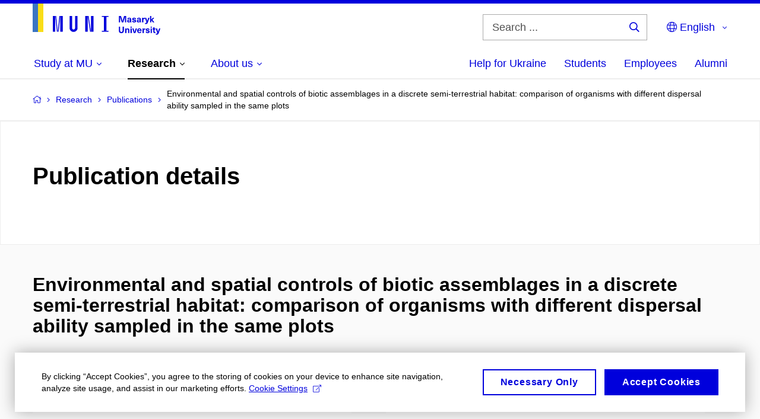

--- FILE ---
content_type: text/plain; charset=utf-8
request_url: https://www.muni.cz/Redakce/Api/ExtProxyApi/GetCitation?id=950805&lang=en
body_size: 445
content:
HÁJEK, Michal; Jan ROLEČEK; Karl COTTENIE; Kateřina KINTROVÁ;
Michal HORSÁK; Aloisie POULÍČKOVÁ; Petra HÁJKOVÁ; Markéta
FRÁNKOVÁ and Daniel DÍTĚ. Environmental and spatial controls of
biotic assemblages in a discrete semi-terrestrial habitat:
comparison of organisms with different dispersal ability
sampled in the same plots. Journal of Biogeography.
Wiley-Blackwell, 2011, vol. 38, No 9, p. 1683-1693. ISSN
0305-0270.